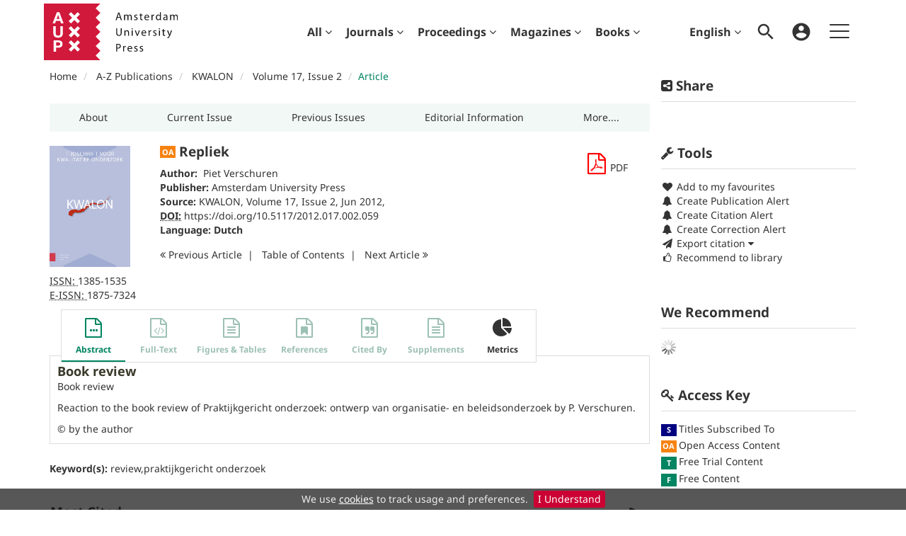

--- FILE ---
content_type: text/html;charset=UTF-8
request_url: https://www.aup-online.com/content/journals/10.5117/2012.017.002.059
body_size: 11726
content:

<!DOCTYPE html><!--[if lt IE 7]> <html class="no-js lt-ie9 lt-ie8 lt-ie7" id="mainTemplate"> <![endif]--><!--[if IE 7]> <html class="no-js lt-ie9 lt-ie8" id="mainTemplate"> <![endif]--><!--[if IE 8]> <html class="no-js lt-ie9" id="mainTemplate"> <![endif]--><!--[if gt IE 8]><!--><html xmlns="http://www.w3.org/1999/xhtml" xml:lang="en" lang="en" class="no-js" id="mainTemplate"> <!--<![endif]--><head><meta charset="utf-8" /><meta http-equiv="X-UA-Compatible" content="IE=Edge" /><!-- BEGIN SHAREAHOLIC CODE --><link rel="preload" href="https://cdn.shareaholic.net/assets/pub/shareaholic.js" as="script" /><meta name="shareaholic:site_id" content="d3c7e3356ec0bfe19801d8e2ce26a67e" /><script data-cfasync="false" async src="https://cdn.shareaholic.net/assets/pub/shareaholic.js"></script><!-- END SHAREAHOLIC CODE --><meta name="viewport" content="width=device-width, initial-scale=1" /><title>Repliek | Amsterdam University Press Journals Online</title><link rel="schema.CRAWLER" href="http://labs.ingenta.com/2006/06/16/crawler" />
<meta name="dc.title" content="Repliek" />
<meta name="dc.publisher" content="Amsterdam University Press"/>
<meta name="dc.type" content="Text"/>
<meta name="author" content="Piet Verschuren" />
<meta name="dc.creator" content="Piet Verschuren" />
<meta name="dc.identifier" content="doi:10.5117/2012.017.002.059"/>
<meta name="dc.date" content="2012/06/01" />
<meta name="citation_journal_title" content="KWALON" /><meta name="citation_issn" content="1385-1535" /><meta name="citation_issn" content="1875-7324" /><meta name="citation_doi" content="10.5117/2012.017.002.059" /><meta name="citation_publication_date" content="2012/06/01" /><meta name="citation_date" content="2012/06/01" /><meta name="citation_year" content="2012" /><meta name="citation_online_date" content="2012/06/01" /><meta name="citation_title" content="Repliek" /><meta name="citation_author" content="Piet Verschuren" /><meta name="citation_volume" content="17" /><meta name="citation_issue" content="2" /><meta name="citation_publisher" content="Amsterdam University Press" /><meta name="citation_language" content="nl" /><meta name="citation_abstract" content="Book review Book review Reaction to the book review of Praktijkgericht onderzoek: ontwerp van organisatie- en beleidsonderzoek by P. Verschuren." /><meta name="citation_abstract_html_url" content="https://www.aup-online.com/content/journals/10.5117/2012.017.002.059" /><meta name="citation_fulltext_world_readable" content="" /><meta name="description" property="og:description" content="Book review
Book review
Reaction to the book review of Praktijkgericht onderzoek: ontwerp van organisatie- en beleidsonderzoek by P. Verschuren." />
<meta name="robots" content="NOODP,noarchive" />
<meta name="stats-meta" content="stats" data-logstatisticsurl="/logstatistics.action" data-itemid="/content/journals/10.5117/2012.017.002.059" data-baseuri="http://instance.metastore.ingenta.com"/>
<link rel="shortcut icon" href="/upload/favicon.ico" /><link href="/css/v/11.4.3/hybrid/google-fonts.css" rel="stylesheet" /> <link rel="stylesheet" media="screen and (max-width: 844px)" href="/common/v/11.4.3/css/component.css" type="text/css"/><link rel="stylesheet" href="/css/v/11.4.3/hybrid/site.css" type="text/css" /><!--[if lte IE 10]><link rel="stylesheet" href="/css/hybrid/ie.css" type="text/css" /><![endif]--><link rel="stylesheet" href="/css/v/11.4.3/contentpreview/preview.css" type="text/css" media="screen, print" /><link rel="stylesheet" href="/css/v/11.4.3/hybrid/fulltext-html-tab.css" type="text/css" media="screen, print" /><link rel="stylesheet" href="/common/v/11.4.3/css/jquery.fancybox.css" type="text/css" media="screen, print" /><link rel="stylesheet" href="/common/v/11.4.3/css/jquery.fancybox.css" type="text/css" media="screen" /><link href="https://cdnjs.cloudflare.com/ajax/libs/froala-editor/2.8.1/css/froala_style.min.css" rel="stylesheet" type="text/css" /><script src="/common/v/11.4.3/js/vendor/modernizer.custom.min.js" ></script><!-- HTML5 Respond.js IE8 support of media queries --><!--[if lt IE 9]><script src="//oss.maxcdn.com/libs/respond.js/1.4.2/respond.min.js"></script><![endif]--><script src="/js/v/11.4.3/jp/jquery-1.11.1.min.js" ></script><script src="/common/v/11.4.3/js/jquery.dlmenu.js" ></script><!-- Global site tag (gtag.js) - Google Analytics --><script async src="https://www.googletagmanager.com/gtag/js?id=G-JV2GM0C6KV"></script><script>window.dataLayer = window.dataLayer || [];function gtag(){dataLayer.push(arguments);}gtag('js', new Date());gtag('config', 'G-JV2GM0C6KV');</script></head><body id="article" class="body is-sticky-enabled is-hybrid-skin-template" data-instanceprefix="instance"data-elements-to-offset-scroll-when-fixed=".main-header-container, .article-navigation-bar"><div id="hiddenContext" class="hidden-js-div" data-cookiemessage="We use &lt;a href=&#034;/cookie-info&#034;&gt;cookies&lt;/a&gt; to track usage and preferences." data-cookieaccepttext="I Understand" data-cookiedeclinetext="Disable Cookies" data-cookiepolicytext="Privacy Policy"></div><div id="skinPublishingDates" class="hidden-js-div">2004</div><div id="wrapper" class="siteWrapper"><header class="header" id="header"><div class="navbar navbar-default main-header-container">
<div class="container header-container">
<a href="/" 
class="logo header-container__logo" ><img alt="Amsterdam University Press Journals Online" 
src="/images/hybrid/logo/logo.svg" 
class="img-responsive main-logo-image" /></a>
<ul class="navbar-nav-main-menu header-container__icon-menu"
aria-label="User navigation items" role="menubar">
<li class="dropdown hidden-xxs navbar-nav-main-menu__language-switcher-container" role="none"><a href="#"class="navbar-nav-main-menu__language-switcher-link"role="menuitem"title="Language Switcher"aria-label="Language Switcher"data-toggle="dropdown" aria-haspopup="true" >English<i class="fa fa-angle-down"></i></a><ul class="dropdown-menu" role="menu"> <li class="journal-list" role="none"><a href="/locale/redirect?redirectItem=%2Fcontent%2Fjournals%2F10.5117%2F2012.017.002.059&request_locale=nl" title="Nederlands" role="menuitem" tabindex="-1" class="megamenu-link">Nederlands</a></li></ul></li><li class="search-nav-container 
navbar-nav-main-menu__search-container" role="none">
<a href="#" class="js-toggle-search-window" role="menuitem" aria-haspopup="true"
title="Search" aria-label="toggle display of search input field and advanced search link" ><img src="/images/hybrid/icon/search.svg" alt="search icon" /></a>
<div class="search-nav js-global-site-search-container" id="search-nav" role="menu">
<form id="global-search-form" action="/search" class="search-nav__form search-nav__form--adv-search-enabled" 
data-advancedSearchAvailable="true" role="search" 
data-noSearchTermError="Please enter a search term">
<div class="search-nav__up-triangle "></div> 
<input type="text" id="quickSearchBox" class="js-searchcomplete search-nav__input-box"
name="value1" placeholder="Search Site"
aria-label="Enter your search term" />
<input type="hidden" 
value="fulltext"
name="option1" />
<!-- <input name="pageSize" value="8" type="hidden" /> taken out at present - as interferes with search at present and not scrolling -->
<button type="submit" class="search-nav__submit-btn">
<img src="/images/hybrid/icon/search.svg" alt="search icon" />
</button>
<a href="/search/advancedsearch"
class="search-nav__advanced-search-link">
ADVANCED SEARCH
</a>
</form>
</div>
</li>
<li class="navbar-nav-main-menu__login-container" role="none">
<a href="/registration/signin-or-register.action?signInTarget=%2Fcontent%2Fjournals%2F10.5117%2F2012.017.002.059" class="js-profile" role="menuitem" title="Login or Register" aria-label="Login or Register">
<img src="/images/hybrid/icon/account_circle.svg" alt="account icon" />
</a>
</li>
<li class="main-navigation-menu" role="none"><button type="button" class="main-navigation-menu__button" data-toggle="collapse" data-target="#collapse-main-nav" role="menuitem"aria-controls="collapse-main-nav"aria-label="Site menu"title="Site menu"><span class="icon-bar bar-one"></span><span class="icon-bar bar-two"></span><span class="icon-bar bar-three"></span></button><div class="collapse main-navigation-menu__dropdown main-navigation-dropdown" id="collapse-main-nav"><ul class="main-navigation-dropdown__menu" role="menu"><li class="visible-xxs main-navigation-menu__language-switcher-container main-navigation-dropdown__item"><a href="/locale/redirect?redirectItem=%2Fcontent%2Fjournals%2F10.5117%2F2012.017.002.059&request_locale=en" title="en" role="menuitem" tabindex="-1" class="active main-navigation-dropdown__link-list">English</a> <a href="/locale/redirect?redirectItem=%2Fcontent%2Fjournals%2F10.5117%2F2012.017.002.059&request_locale=nl" title="nl" role="menuitem" tabindex="-1" class=" main-navigation-dropdown__link-list">Nederlands</a> </li><li class="main-navigation-dropdown__item "><a href="#" title="For authors" role="button"aria-label="For authors expand or collapse" aria-controls="collapse-main-sub-nav-1" aria-expanded="false"class="main-navigation-dropdown__link js-link-toggle-main-sub-menu">For authors</a><span class="main-navigation-dropdown__toggle-expand js-link-toggle-main-sub-menu" role="button"aria-label="For authors expand or collapse" title="expand or collapse"aria-controls="collapse-main-sub-nav-1" aria-expanded="false"><span class="glyphicon glyphicon-chevron-down main-navigation-dropdown__chevron js-toggle-main-menu-item" aria-hidden="true"></span></span><ul class="main-navigation-dropdown__submenu js-toggle-display-sub-menu" id="collapse-main-sub-nav-1"><li class="main-navigation-dropdown__submenu-item "><a href="/publish" class="main-navigation-dropdown__submenu-link"title="Publish with AUP">Publish with AUP</a></li><li class="main-navigation-dropdown__submenu-item "><a href="/openaccess" class="main-navigation-dropdown__submenu-link"title="Open Access">Open Access</a></li><li class="main-navigation-dropdown__submenu-item "><a href="/ethics" class="main-navigation-dropdown__submenu-link"title="Ethics and malpractice statement">Ethics and malpractice statement</a></li></ul></li><li class="main-navigation-dropdown__item "><a href="#" title="For librarians" role="button"aria-label="For librarians expand or collapse" aria-controls="collapse-main-sub-nav-2" aria-expanded="false"class="main-navigation-dropdown__link js-link-toggle-main-sub-menu">For librarians</a><span class="main-navigation-dropdown__toggle-expand js-link-toggle-main-sub-menu" role="button"aria-label="For librarians expand or collapse" title="expand or collapse"aria-controls="collapse-main-sub-nav-2" aria-expanded="false"><span class="glyphicon glyphicon-chevron-down main-navigation-dropdown__chevron js-toggle-main-menu-item" aria-hidden="true"></span></span><ul class="main-navigation-dropdown__submenu js-toggle-display-sub-menu" id="collapse-main-sub-nav-2"><li class="main-navigation-dropdown__submenu-item "><a href="/how-to-subscribe" class="main-navigation-dropdown__submenu-link"title="How to get access / subscribe">How to get access / subscribe</a></li><li class="main-navigation-dropdown__submenu-item "><a href="/archiving" class="main-navigation-dropdown__submenu-link"title="Long-term Archiving">Long-term Archiving</a></li><li class="main-navigation-dropdown__submenu-item "><a href="/librarians-faq" class="main-navigation-dropdown__submenu-link"title="Librarian FAQs">Librarian FAQs</a></li></ul></li><li class="main-navigation-dropdown__item "><a href="/subscriptions"title="Subscriptions" class="main-navigation-dropdown__link">Subscriptions</a></li><li class="main-navigation-dropdown__item "><a href="/customer-services"title="Customer Services" class="main-navigation-dropdown__link">Customer Services</a></li><li class="main-navigation-dropdown__item "><a href="/openaccess"title="Open Access" class="main-navigation-dropdown__link">Open Access</a></li><li class="main-navigation-dropdown__item "><a href="#" title="Help" role="button"aria-label="Help expand or collapse" aria-controls="collapse-main-sub-nav-6" aria-expanded="false"class="main-navigation-dropdown__link js-link-toggle-main-sub-menu">Help</a><span class="main-navigation-dropdown__toggle-expand js-link-toggle-main-sub-menu" role="button"aria-label="Help expand or collapse" title="expand or collapse"aria-controls="collapse-main-sub-nav-6" aria-expanded="false"><span class="glyphicon glyphicon-chevron-down main-navigation-dropdown__chevron js-toggle-main-menu-item" aria-hidden="true"></span></span><ul class="main-navigation-dropdown__submenu js-toggle-display-sub-menu" id="collapse-main-sub-nav-6"><li class="main-navigation-dropdown__submenu-item "><a href="/faq" class="main-navigation-dropdown__submenu-link"title="FAQ">FAQ</a></li><li class="main-navigation-dropdown__submenu-item "><a href="/contact<br><br>" class="main-navigation-dropdown__submenu-link"title="Get in touch">Get in touch</a></li></ul></li></ul></div></li></ul>
<div class="header-container__publication-menu"><ul class="nav navbar-nav navbar-nav--publication-menu"aria-label="" role="menubar"><li role="menuitem" class="button1 dropdown"><a title="All"href="#"class="dropdown-toggle" data-toggle="dropdown" id="dropdownMenu0" role="button" aria-haspopup="true" aria-expanded="false">All<i class="fa fa-angle-down"></i></a><ul class="dropdown-menu" role="menu"><li role="presentation"class="journal-list "><a href="/content/publications"title="Publications A-Z" role="menuitem"tabindex="-1"class="megamenu-link">Publications A-Z</a></li><li role="presentation"class="journal-list "><a href="/search?value1=Article+OR+Chapter+OR+MagazineIssue+OR+ConferencePaper+OR+FastTrackArticle&amp;option1=contentType"title="All content" role="menuitem"tabindex="-1"class="megamenu-link">All content</a></li></ul></li><li role="menuitem" class="button2 dropdown"><a title="Journals"href="#"class="dropdown-toggle" data-toggle="dropdown" id="dropdownMenu1" role="button" aria-haspopup="true" aria-expanded="false">Journals<i class="fa fa-angle-down"></i></a><ul class="dropdown-menu" role="menu"><li role="presentation"class="journal-list "><a href="/search?value1=Journal&amp;option1=contentType"title="Journals A-Z" role="menuitem"tabindex="-1"class="megamenu-link">Journals A-Z</a></li><li role="presentation"class="journal-list "><a href="/content/collections"title="Collections" role="menuitem"tabindex="-1"class="megamenu-link">Collections</a></li><li role="presentation"class="journal-list "><a href="/content/open-access"title="Open Access Journals" role="menuitem"tabindex="-1"class="megamenu-link">Open Access Journals</a></li></ul></li><li role="menuitem" class="button3 dropdown"><a title="Proceedings"href="#"class="dropdown-toggle" data-toggle="dropdown" id="dropdownMenu2" role="button" aria-haspopup="true" aria-expanded="false">Proceedings<i class="fa fa-angle-down"></i></a><ul class="dropdown-menu" role="menu"><li role="presentation"class="journal-list "><a href="/proceedingsinfo"title="General Information" role="menuitem"tabindex="-1"class="megamenu-link">General Information</a></li><li role="presentation"class="journal-list "><a href="/series"title="Series" role="menuitem"tabindex="-1"class="megamenu-link">Series</a></li><li role="presentation"class="journal-list "><a href="/content/proceedings"title="Proceedings" role="menuitem"tabindex="-1"class="megamenu-link">Proceedings</a></li></ul></li><li role="menuitem" class="button4 dropdown"><a title="Magazines"href="#"class="dropdown-toggle" data-toggle="dropdown" id="dropdownMenu3" role="button" aria-haspopup="true" aria-expanded="false">Magazines<i class="fa fa-angle-down"></i></a><ul class="dropdown-menu" role="menu"><li role="presentation"class="journal-list "><a href="/search?value1=MagazineIssue&amp;option1=contentType"title="Magazines A-Z" role="menuitem"tabindex="-1"class="megamenu-link">Magazines A-Z</a></li><li role="presentation"class="journal-list "><a href="/content/periodicals/26664186"title="Wereld van Filantropie" role="menuitem"tabindex="-1"class="megamenu-link">Wereld van Filantropie</a></li></ul></li><li role="menuitem" class="button5 dropdown"><a title="Books"href="#"class="dropdown-toggle" data-toggle="dropdown" id="dropdownMenu4" role="button" aria-haspopup="true" aria-expanded="false">Books<i class="fa fa-angle-down"></i></a><ul class="dropdown-menu" role="menu"><li role="presentation"class="journal-list "><a href="/search?value1=Book&amp;option1=contentType"title="Books A-Z" role="menuitem"tabindex="-1"class="megamenu-link">Books A-Z</a></li></ul></li></ul></div> 
</div>
</div>
</header><div id="bellowheadercontainer" class="container no-padding container--jc__13851535" ><button type="button" id="mobile-tools-button" data-parent="#bellowheadercontainer" class="navbar-toggle toggle-arrow" data-toggle="collapse" data-target="#tools-nav">
<span class="sr-only">Toggle navigation</span>
<span>Tools <i class="fa fa-angle-down"></i></span>
</button>
<button type="button" id="mobile-share-button" data-parent="#bellowheadercontainer" class="navbar-toggle toggle-arrow" data-toggle="collapse" data-target="#share-nav">
<span class="sr-only">Toggle navigation</span>
<span>Share <i class="fa fa-angle-down"></i></span>
</button>
<aside class="col-xs-12 col-sm-12 col-md-3 pull-right left-padding sidebar-pub2web-container header-sidebar" aria-label="site sidebar containing page tools, access key and possibly adverts"> 
<div id="share-nav" class="collapse navbar-collapse share-nav navbar-right sidebar-pub2web-element panel panel-default">
<div class="panel-heading">
<div class="fr-view"><h3 class="panel-title"><i class="fa fa-share-alt-square"></i> Share</h3></div>
</div>
<div class="panel-body">
<div class="shareaholic-canvas" data-app="share_buttons" data-app-id="33118587"></div>
</div>
</div>
<div id="tools-nav" class="tools-nav sidebar-pub2web-element panel panel-default navbar-collapse navbar-right collapse">
<div class="panel-heading">
<h3 class="panel-title" id="toolsMenuHeading"><i class="fa fa-wrench" aria-hidden="true"></i> Tools</h3>
</div>
<div class="panel-body">
<ul class="list-unstyled" aria-labelledBy="toolsMenuHeading">
<li class=" tools-item tools-recommend">
<div class="js-nli-createalert" data-toggle="modal" data-target="#signInToCreateAlert">
<a tabindex="0" href="#" class="js-popoverLink" data-container="body" data-toggle="popover" data-placement="top" role="button"
data-content="Please sign in or register to use this feature">
<i class="fa fa-heart favouritesIcon fa-fw"></i>
Add to my favourites
</a>
</div> 
</li>
<li class="">
<div class="js-nli-createalert" data-toggle="modal" data-target="#signInToCreateAlert">
<a tabindex="0" href="#" class="js-popoverLink" data-container="body" data-toggle="popover" data-placement="top" role="button" 
data-content="You must be signed in to create this alert!">
<span class="fa fa-bell fa-fw"></span> Create Publication Alert
</a>
</div>
<div class="js-nli-createalert" data-toggle="modal" data-target="#signInToCreateAlert">
<a tabindex="0" href="#" class="js-popoverLink" data-container="body" data-toggle="popover" data-placement="top" role="button" 
data-content="You must be signed in to create this alert!">
<span class="fa fa-bell fa-fw"></span> Create Citation Alert
</a>
</div>
<div class="js-nli-createalert" data-toggle="modal" data-target="#signInToCreateAlert">
<a tabindex="0" href="#" class="js-popoverLink" data-container="body" data-toggle="popover" data-placement="top" role="button" 
data-content="You must be signed in to create this alert!">
<span class="fa fa-bell fa-fw"></span> Create Correction Alert
</a>
</div>
</li>
<li class="">
<a href="#" class="toggle showhide collapsed js-dropdown-toggle" role="button" aria-expanded="false" data-toggle="collapse" title="Link to export citations" aria-controls="export-list0">
<i class="fa fa-paper-plane fa-fw"></i>
Export citation <span class="fa upDownCaret"></span>
</a>
<ul class="flat togglecontent hidden-js-li exportlist list-group collapse" id="export-list0">
<li class="list-group-item">
<a href="/content/journals/10.5117/2012.017.002.059/cite/bibtex" title="Link to export in BibTEX format" 
class="externallink" >BibT<sub>E</sub>X</a>
</li>
<li class="list-group-item">
<a href="/content/journals/10.5117/2012.017.002.059/cite/endnote" title="Link to export in Endnote format" 
class="externallink" >Endnote</a>
</li>
<li class="list-group-item">
<a href="/content/journals/10.5117/2012.017.002.059/cite/bibtex" title="Link to export in Zotero format" 
class="externallink" >Zotero</a>
</li>
<li class="list-group-item">
<a href="/content/journals/10.5117/2012.017.002.059/cite/medline" title="Link to export in MEDLARS text" 
class="externallink" >Medlars</a>
</li>
<li class="list-group-item">
<a href="/content/journals/10.5117/2012.017.002.059/cite/refworks" title="Link to export in RefWorks format" 
class="externallink" >RefWorks</a>
</li>
<li class="list-group-item">
<a href="http://www.mendeley.com/import/?url=https%3A%2F%2Fwww.aup-online.com%2Fcontent%2Fjournals%2F10.5117%2F2012.017.002.059" target="_blank" title="Link to export to Mendeley" class="externallink">Mendeley</a>
</li>
</ul>
</li>
<li class=" tools-item tools-recommend">
<a href="/content/journals/13851535" title="Link to recommend this journal to a library" 
data-title="KWALON" data-issn="1385-1535" data-eissn="1875-7324" data-emailbody="Dear Librarian,I would like to recommend the following publication:" id="recommendToLibrarian" data-subj="Recommend to library" ><i class="fa fa-thumbs-o-up fa-fw"></i>
Recommend to library</a>
</li>
<li class=" tools-item tools-permissions">
</li>
<li>
</li>
</ul>
</div>
</div>
<div id="signInOrRegisterDialog"></div>
</aside>
<main class="col-xs-12 col-sm-12 col-md-9 content main-content-container js-main-content-container" id="main-content-container" aria-label="Main site content contained within"><ol class="breadcrumb"><li><a href="/" dir="auto" >Home</a></li><li>
<a href="/content/publications" 
dir="auto" >A-Z Publications</a>
</li><li>
<a href="/content/journals/13851535" 
dir="auto" >KWALON</a>
</li><li><a href="/content/journals/13851535/17/2" dir="auto">Volume 17,Issue 2</a></li><li><span class="inactiveLink" dir="auto">Article</span></li></ol><input type="hidden" name="svgImageBackgroundColor" value="rgba(255,255,255,0.7)"/><div class="col-sm-12 pills-container pills-margin-bottom"><ul class="nav nav-pills nav-justified nav-stacked " aria-label="journal navigation">
<li class=" visible-xs tab-menu" id="navigateThisJournal">
<a href="#" title="Navigate this Journal" role="button" 
aria-pressed="false" class=" tab-menu" 
>
<span>Navigate this Journal 
</span>
</a>
</li><li class=" hidden-xs externaltab" id="journaloverviewtab">
<a href="/content/journals/13851535" title="About" role="button" 
aria-pressed="false" class=" externaltab" 
>
<span>About 
</span>
</a>
</li><li class=" hidden-xs externaltab" id="issuestab">
<a href="/content/journals/13851535/browse" title="Current Issue" role="button" 
aria-pressed="false" class=" externaltab" 
>
<span>Current Issue 
</span>
</a>
</li><li class=" hidden-xs externaltab" id="previssuestab">
<a href="/content/journals/13851535/browse?page=previous-issues" title="Previous Issues" role="button" 
aria-pressed="false" class=" externaltab" 
>
<span>Previous Issues 
</span>
</a>
</li><li class=" hidden-xs externaltab" id="submitpaper">
<a href="/content/journals/13851535?page=submit-a-paper" title="Editorial Information" role="button" 
aria-pressed="false" class=" externaltab" 
>
<span>Editorial Information 
</span>
</a>
</li><li class=" hidden-xs externaltab" id="contactEditor">
<a href="/content/journals/13851535?page=contact-the-editor" title="More...." role="button" 
aria-pressed="false" class=" externaltab" 
>
<span>More.... 
</span>
</a>
</li></ul></div><div class="clearfix"></div><div class="article-cover"><div class="col-sm-2 mob-right-gap remove-padding-sm"><a href="/content/journals/13851535/17/2"><img class="cover img-responsive" src="/docserver/fulltext/kwalon_cover_03_24.jpg" alt="Volume 17, Issue 2" title="Cover image of Volume 17, Issue 2" /></a> <ul class="list-unstyled"><li><span><abbr title="International Standard Serial Number"> ISSN: </abbr></span> 1385-1535</li><li><span><abbr title="Electronic International Standard Serial Number"> E-ISSN: </abbr></span> 1875-7324</li></ul></div><div class="col-sm-10"><div class="right-title-box"><div class="accessfulltextlabel hidden">Access full textArticle</div><div class="download-pdf"><div class="access-options pdfItem-options">
<div class="ft-download-content ft-download-content--pdf">
<form method="POST" action="/deliver/fulltext/18757324/17/2/KW_2012_017_002_059.pdf?itemId=%2Fcontent%2Fjournals%2F10.5117%2F2012.017.002.059&mimeType=pdf&containerItemId=content/journals/13851535"
target="/content/journals/10.5117/2012.017.002.059-pdf" 
data-title="Download"
data-itemId="http://instance.metastore.ingenta.com/content/journals/10.5117/2012.017.002.059"
class="ft-download-content__form ft-download-content__form--pdf js-ft-download-form">
<a href="#" class="fa fa-file-pdf-o access-options-icon"
role="button"><span class="sr-only">file format pdf download</span></a>
<span class="hidden-xxs">PDF</span> 
</form>
</div>
</div></div></div><div class="title-box"><ul class="list-unstyled"><li><h1 class="h2"><abbr class="access_icon_oa keyicon js-keyicon" dir="ltr" title="Open Access Content" style="text-decoration:none;border-bottom:none;"><div style="
width: 22px;
height: 1px;
background-color: #f68211;
display: flex;
margin-top: -3px;"><br></div><div style="
width: 22px;
height: 16px;
background-color: #f68211;
color: #ffffff;
font-size: 11px;
display: flex;
align-items: center;
justify-content: center;
font-weight: normal;
margin-bottom: -3px;"><span style="font-weight: 700; line-height: 1; position: relative; top: -1px;">OA</span></div></abbr>
Repliek</h1></li><li class="data-author js-data-author"><span><strong>Author:&nbsp;</strong></span><span class="author-list__item author-list__item--last"><a href="/search?value1=Piet+Verschuren&option1=author&noRedirect=true&sortField=prism_publicationDate&sortDescending=true" class="nonDisambigAuthorLink">Piet Verschuren</a></span></li><li></li><li class="data-publisher js-data-publisher"><span class="meta-key publisher_label"><strong>Publisher:</strong></span> <a href="/content/aup" dir="auto">Amsterdam University Press</a></li> <li><span><strong>Source:</strong></span><a href="/content/journals/13851535">KWALON</a>,<a href="/content/journals/13851535/17/2">Volume 17, Issue 2</a>,Jun 2012,</li><li><span class="meta-key doi_label"><abbr title="Digital Object Identifier"><strong>DOI:</strong></abbr></span><span class="meta-value doi"><a href="https://doi.org/10.5117/2012.017.002.059" 
class="externallink" >https://doi.org/10.5117/2012.017.002.059</a>
</span></li><li><span class="meta-key"><strong>Language:</strong></span><span class="meta-value">
<strong class="bold">Dutch</strong> 
</span> 
</li><li>
</li></ul></div><ul class="pagernav" aria-label="content navigation">
<li class="previous ">
<a href="/content/journals/10.5117/2012.017.002.055" 
><i class="fa fa-angle-double-left"></i>
Previous <span class="hidden-xs">
Article
</span></a>
</li>
<li>
<a href="/content/journals/13851535/17/2" 
>T<span class="hidden-xs">able</span> o<span class="hidden-xs">f</span> C<span class="hidden-xs">ontents</span></a>
</li>
<li class="next ">
<a href="/content/journals/10.5117/2012.017.002.061" 
>Next <span class="hidden-xs">
Article
</span> 
<i class="fa fa-angle-double-right"></i></a>
</li>
</ul>
</div><div class="clearfix"></div></div><div class="clearfix"></div><nav class="transformer-tabs js-transformer-tabs icon-image" aria-label="Article navigation"><ul class="tabset tab-dropdown js-dropdown"><li class="js-select select list-unstyled"><div class="js-mobile-tab mobile-tab"> Abstract</div></li><li class="active tab-one tabIcon" id="abstract_tab">
<a href="#abstract_content" title="Abstract" 
class="active tab-one" 
role="button" aria-pressed="true" >
<span class="iconContainer"><i class="fa-stack fa-lg"><i class="fa fa-ellipsis-h fa-stack-1x"></i><i class="fa fa-file-o fa-stack-2x"></i></i><strong class="titleIcon">Abstract </strong></span>
</a>
</li><li class=" disabled tabIcon" id="html_tab">
<a href="#html_fulltext" title="This content does not have any full text information" 
class=" disabled" 
tabindex="-1" role="button" aria-disabled="true" >
<span class="iconContainer"><i class="fa-stack fa-lg" aria-hidden="true"><i class="fa fa-code fa-stack-1x" aria-hidden="true"></i><i class="fa fa-file-o fa-stack-2x" aria-hidden="true"></i></i><strong class="titleIcon">Full-Text </strong></span>
</a>
</li><li class=" disabled tabIcon" id="dataandmedia_tab">
<a href="#dataandmedia" title="This content does not have any figures tables information" 
class=" disabled" 
tabindex="-1" role="button" aria-disabled="true" >
<span class="iconContainer"><i class="fa fa-file-text-o"></i><strong class="titleIcon">Figures &amp; Tables </strong></span>
</a>
</li><li class=" disabled tabIcon" id="references">
<a href="#referenceContainer" title="This content does not have any references information" 
class=" disabled" 
tabindex="-1" role="button" aria-disabled="true" >
<span class="iconContainer"><i class="fa-stack fa-lg" aria-hidden="true"><i class="fa fa-bookmark fa-stack-1x" aria-hidden="true"></i><i class="fa fa-file-o fa-stack-2x" aria-hidden="true"></i></i><strong class="titleIcon">References </strong></span>
</a>
</li><li class=" disabled tabIcon" id="cite">
<a href="#cited" title="This content does not have any cited by information" 
class=" disabled" 
tabindex="-1" role="button" aria-disabled="true" >
<span class="iconContainer"><i class="fa-stack fa-lg" aria-hidden="true"><i class="fa fa-quote-right fa-stack-1x" aria-hidden="true"></i><i class="fa fa-file-o fa-stack-2x" aria-hidden="true"></i></i><strong class="titleIcon">Cited By </strong></span>
</a>
</li><li class=" disabled tabIcon" id="supplementary_Tab">
<a href="#supplementary_data" title="This content does not have any supplements information" 
class=" disabled" 
tabindex="-1" role="button" aria-disabled="true" >
<span class="iconContainer"><i class="fa fa-file-text-o"></i><strong class="titleIcon">Supplements </strong></span>
</a>
</li><li class=" tabIcon" id="metrics_tab">
<a href="#metrics_content" title="Metrics" 
class=" " 
role="button" aria-pressed="false" >
<span class="iconContainer"><i class="fa fa-pie-chart"></i><strong class="titleIcon">Metrics </strong></span>
</a>
</li></ul></nav><input type="hidden" name="svgImageBackgroundColor" value="rgba(255,255,255,0.7)"/><section id="tabbedpages" class="tabs icon-image-content"><div id="abstract_content" class="active tab-pane abstract tabbedsection"><div class="articleabstract">
<h3 dir="auto">Abstract</h3>
<div dir="auto">
<div
class="description" ><span class="tl-main-part">Book review</span>
<p>Book review</p>
<p>Reaction to the book review of Praktijkgericht onderzoek: ontwerp van organisatie- en beleidsonderzoek by P. Verschuren.</p></div>
</div>
</div>
<div class="copyright-info" dir="auto">&copy; by the author</div></div><div id="metrics_content" class="tab-pane metrics hidden-js-div tabbedsection"><div class="itemMetricsLoading"><img src="/images/jp/spinner.gif" alt="Loading" /><p>Article metrics loading...</p></div><div class="metricsContainer retrieveMetrics">
<div class="hiddenjsdiv metricsItemId">/content/journals/10.5117/2012.017.002.059</div>
<div class="hiddenjsdiv metricsPubDate">2012-06-01</div>
<div class="hiddenjsdiv metricsEndDate">2026-01-25</div>
<div class="hiddenjsdiv" id="graph1Settings" 
data-nodata="No metrics data to plot."
>
</div>
<div class="hiddenjsdiv" id="graph2Settings" 
data-nodata="No metrics data to plot."
>
</div>
<div class="hiddenjsdiv " id="graph3Settings" 
data-nodata="No metrics data to plot."
>
</div>
<div class="metricsDetails">
</div>
</div>
</div><div id="html_fulltext" class="htmlfulltext hidden-js-div tabbedsection tab-pane "><form name="pptForm" class="hidden pptForm" id="pptDwnld" action="/contentexport/powerpoint/powerpoint.action" method="POST"><input type="hidden" name="itemId" value=""/><input type="hidden" name="title" value=""/><input type="hidden" name="caption" value=""/><input type="hidden" name="copyright" value=""/><input type="hidden" name="citation" value=""/><input type="hidden" name="imagePath" value=""/><input type="hidden" name="logoPath" value="jp/pub2web.gif" /><a href="#" class="pptDownload">Download as PowerPoint</a></form><div class="itemFullTextLoading"><img src="/images/jp/spinner.gif" alt="Loading full text..." /><p>Full text loading...</p></div><span class="showPPT" data-showppt="true" ></span><div id="multimediadialog"></div></div><div id="referenceContainer" class="references hidden-js-div tabbedsection tab-pane"></div><div id="cited" class="citations hidden-js-div tabbedsection tab-pane"><div class="hiddenjsdiv" id="itemIdForCitations" data-doi="10.5117/2012.017.002.059">/content/journals/10.5117/2012.017.002.059</div><img class="citingArticlesLoading" src="/images/jp/spinner.gif" alt="Loading" /><div id="citationContent"></div></div></section><div class="clearfix"></div><div class="bottom-side-nav"><span><strong dir="auto">Keyword(s):</strong></span><a href="/search?value1=%22review%2Cpraktijkgericht+onderzoek%22&option1=pub_keyword" title="review,praktijkgericht onderzoek">review,praktijkgericht onderzoek</a></div><div class="mostreadcontainer panel panel-default"style="display: none;"><div class="panel-heading"><h3 class="panel-title">Most Read This Month</h3></div><div class="panel-body"><div id="hiddenmostviewedtype" class="hiddenjsdiv hidden-js-div">Article</div>
<div id="hiddenmostviewedparent" class="hiddenjsdiv hidden-js-div">content/journals/13851535</div>
<div id="hiddenmostviewedparenttype" class="hiddenjsdiv hidden-js-div">Journal</div>
<div id="hiddenmostviewednumber" class="hiddenjsdiv hidden-js-div">5</div>
<div id="hiddenmostviewednumbershown" class="hiddenjsdiv hidden-js-div">3</div>
<div id="hiddenmostviewedemptymessage" class="hiddenjsdiv hidden-js-div">false</div>
<div id="hiddenmostviewedlanguage" class="hiddenjsdiv hidden-js-div">en</div>
<img class="mostviewedloading" src="/images/jp/spinner.gif" alt="Loading"/>
</div></div><div class="mostcitedcontainer panel panel-default "><div class="panel-heading"><h2 class="panel-title">Most Cited<span class="rssicon">
<a href="/rss/content/journals/13851535/mostcitedarticles?fmt=rss" 
class="rssiconheader rssFeed externallink" 
title="Subscribe to most Cited RSS feed">
<i class="fa fa-rss"></i>
<span class="sr-only">Most Cited RSS feed</span>
</a>
</span>
</h2></div><div class="panel-body"><div id="mostcited"><ul class="separated-list list-unstyled"><li class="" id="mostCited__content_journals_10.5117_KWA2022.2.009.STOM_1"><div class="table-cell meta-data-container pd-remove"><ul class="list-unstyled browse-item js-browse-item" role="none"><li role="none"><div class="articleMetadata js-articleMetadata"><div class="articleMetadataInner js-articleMetadataInner"><h3 class="accessIcons js-accessIcons"><span class="articleTitle js-articleTitle title"><a href="/content/journals/10.5117/KWA2022.2.009.STOM" data-itemId="/content/journals/10.5117/KWA2022.2.009.STOM" dir="auto" class="js-access-to-be-determined"> Ethisch verantwoord onderzoek aan de hand van posts op social media</a></span></h3><div class="authorsWithPopup"><div
><span class="meta-key authors_label ">
Authors:
</span>
<span class="meta-value authors ">
<span class="author-list__item "><a href="/search?value1=Wyke+J.P.+Stommel&option1=author&noRedirect=true&sortField=prism_publicationDate&sortDescending=true" class="nonDisambigAuthorLink">Wyke J.P. Stommel</a></span><span class="author-list__item author-list__item--last">&nbsp;&amp;<a href="/search?value1=Lynn+E.M.+de+Rijk&option1=author&noRedirect=true&sortField=prism_publicationDate&sortDescending=true" class="nonDisambigAuthorLink">Lynn E.M. de Rijk</a></span></span></div>
</div></div></div></li></ul></div></li><li class="" id="mostCited__content_journals_10.5117_KWA2022.3.015.LOON_2"><div class="table-cell meta-data-container pd-remove"><ul class="list-unstyled browse-item js-browse-item" role="none"><li role="none"><div class="articleMetadata js-articleMetadata"><div class="articleMetadataInner js-articleMetadataInner"><h3 class="accessIcons js-accessIcons"><span class="articleTitle js-articleTitle title"><a href="/content/journals/10.5117/KWA2022.3.015.LOON" data-itemId="/content/journals/10.5117/KWA2022.3.015.LOON" dir="auto" class="js-access-to-be-determined"> Een zinvolle en uitvoerbare <span class="jp-italic">member check</span>: hoe doe je dat?</a></span></h3><div class="authorsWithPopup"><div
><span class="meta-key authors_label ">
Author:&nbsp;
</span>
<span class="meta-value authors ">
<span class="author-list__item author-list__item--last"><a href="/search?value1=Esther+van+Loon&option1=author&noRedirect=true&sortField=prism_publicationDate&sortDescending=true" class="nonDisambigAuthorLink">Esther van Loon</a></span></span></div>
</div></div></div></li></ul></div></li><li class="" id="mostCited__content_journals_10.5117_KWA2021.1.005.HIAH_3"><div class="table-cell meta-data-container pd-remove"><ul class="list-unstyled browse-item js-browse-item" role="none"><li role="none"><div class="articleMetadata js-articleMetadata"><div class="articleMetadataInner js-articleMetadataInner"><h3 class="accessIcons js-accessIcons"><span class="articleTitle js-articleTitle title"><a href="/content/journals/10.5117/KWA2021.1.005.HIAH" data-itemId="/content/journals/10.5117/KWA2021.1.005.HIAH" dir="auto" class="js-access-to-be-determined"> Navigeren in het onderzoeksveld en het onderzoekersveld: reflecties op onderzoekspositionaliteit in (vermeend) insideronderzoek</a></span></h3><div class="authorsWithPopup"><div
><span class="meta-key authors_label ">
Author:&nbsp;
</span>
<span class="meta-value authors ">
<span class="author-list__item author-list__item--last"><a href="/search?value1=Jing+Hiah&option1=author&noRedirect=true&sortField=prism_publicationDate&sortDescending=true" class="nonDisambigAuthorLink">Jing Hiah</a></span></span></div>
</div></div></div></li></ul></div></li><li class="" id="mostCited__content_journals_10.5117_KWA2021.1.009.KORS_4"><div class="table-cell meta-data-container pd-remove"><ul class="list-unstyled browse-item js-browse-item" role="none"><li role="none"><div class="articleMetadata js-articleMetadata"><div class="articleMetadataInner js-articleMetadataInner"><h3 class="accessIcons js-accessIcons"><span class="articleTitle js-articleTitle title"><a href="/content/journals/10.5117/KWA2021.1.009.KORS" data-itemId="/content/journals/10.5117/KWA2021.1.009.KORS" dir="auto" class="js-access-to-be-determined"> Lichamen zijn een bron van kennis</a></span></h3><div class="authorsWithPopup"><div
><span class="meta-key authors_label ">
Author:&nbsp;
</span>
<span class="meta-value authors ">
<span class="author-list__item author-list__item--last"><a href="/search?value1=Jillis+Kors&option1=author&noRedirect=true&sortField=prism_publicationDate&sortDescending=true" class="nonDisambigAuthorLink">Jillis Kors</a></span></span></div>
</div></div></div></li></ul></div></li><li class="" id="mostCited__content_journals_10.5117_KWA2022.1.007.HEND_5"><div class="table-cell meta-data-container pd-remove"><ul class="list-unstyled browse-item js-browse-item" role="none"><li role="none"><div class="articleMetadata js-articleMetadata"><div class="articleMetadataInner js-articleMetadataInner"><h3 class="accessIcons js-accessIcons"><span class="articleTitle js-articleTitle title"><a href="/content/journals/10.5117/KWA2022.1.007.HEND" data-itemId="/content/journals/10.5117/KWA2022.1.007.HEND" dir="auto" class="js-access-to-be-determined"> Een kleine beweging, een groot geluid</a></span></h3><div class="authorsWithPopup"><div
><span class="meta-key authors_label ">
Authors:
</span>
<span class="meta-value authors ">
<span class="author-list__item "><a href="/search?value1=Annette+Hendrikx&option1=author&noRedirect=true&sortField=prism_publicationDate&sortDescending=true" class="nonDisambigAuthorLink">Annette Hendrikx</a></span><span class="author-list__item ">,<a href="/search?value1=Susan+Woelders&option1=author&noRedirect=true&sortField=prism_publicationDate&sortDescending=true" class="nonDisambigAuthorLink">Susan Woelders</a></span><span class="author-list__item author-list__item--last">&nbsp;&amp;<a href="/search?value1=Tineke+Abma&option1=author&noRedirect=true&sortField=prism_publicationDate&sortDescending=true" class="nonDisambigAuthorLink">Tineke Abma</a></span></span></div>
</div></div></div></li></ul></div></li></ul><form class="ahahTocArticles"><input type="hidden" name="articleIds" value="http://instance.metastore.ingenta.com/content/journals/10.5117/KWA2022.2.009.STOM,http://instance.metastore.ingenta.com/content/journals/10.5117/KWA2022.3.015.LOON,http://instance.metastore.ingenta.com/content/journals/10.5117/KWA2021.1.005.HIAH,http://instance.metastore.ingenta.com/content/journals/10.5117/KWA2021.1.009.KORS,http://instance.metastore.ingenta.com/content/journals/10.5117/KWA2022.1.007.HEND" /><input type="hidden" name="fmt" value="ahah" /><input type="hidden" name="ahahcontent" value="toc" /></form></div></div></div><input type='hidden' id='fancyBoxImgLoadErrMsg' value='Image can not be loaded' /></main><asideclass="col-xs-12 col-sm-12 col-md-3 footer-sidebar left-padding non-printed-section"><div class="horizontally-centered-content altmetrics sidebar-pub2web-element"></div><div class="panel panel-default sidebar-pub2web-element"><div class="panel-heading"><h4 class="panel-title">We Recommend</h4></div><div class="panel-body" id="js-recommend-load"><div class="morelikethiscontainer">
<div class="hiddenmorelikethisids hidden-js-div"></div>
<div class="hiddenmorelikethiswebid hidden-js-div">/content/journals/10.5117/2012.017.002.059</div>
<div class="hiddenmorelikethisfields hidden-js-div">dcterms_title,dcterms_subject,pub_keyword</div>
<div class="hiddenmorelikethisrestrictions hidden-js-div"> -contentType:Journal -contentType:Contributor -contentType:Concept -contentType:Institution</div>
<div class="hiddenmorelikethisnumber hidden-js-div">10</div>
<div class="hiddenmorelikethisnumbershown hidden-js-div">5</div>
<!-- <i class="fa fa-spinner fa-spin"></i> -->
</div>
</div></div><div class="icon-key panel panel-default sidebar-pub2web-element">
<div class="panel-heading">
<h3 class="panel-title"> <i class="fa fa-key"></i><span id="access_key_label"> Access Key</span></h3>
</div>
<div class="panel-body">
<ul class="list-unstyled">
<li class="icon-key__item access_icon_sc_wrapper">
<span class="access_icon_s keyicon" aria-labelledby="access_key_label subscribed_access_label"><div style="
width: 22px;
height: 1px;
background-color: #000080;
display: flex;
margin-top: -3px;"><br></div><div style="
width: 22px;
height: 16px;
background-color: #000080;
color: #ffffff;
font-size: 11px;
display: flex;
align-items: center;
justify-content: center;
font-weight: normal;
margin-bottom: -3px;"><span style="font-weight: 700; line-height: 1; position: relative; top: -1px;">S</span></div></span>
<span id="subscribed_access_label">Titles Subscribed To</span>
</li>
<li class="icon-key__item access_icon_oa_wrapper">
<span class="access_icon_oa keyicon" aria-labelledby="access_key_label open_access_label"><div style="
width: 22px;
height: 1px;
background-color: #f68211;
display: flex;
margin-top: -3px;"><br></div><div style="
width: 22px;
height: 16px;
background-color: #f68211;
color: #ffffff;
font-size: 11px;
display: flex;
align-items: center;
justify-content: center;
font-weight: normal;
margin-bottom: -3px;"><span style="font-weight: 700; line-height: 1; position: relative; top: -1px;">OA</span></div></span>
<span id="open_access_label">Open Access Content</span>
</li>
<li class="icon-key__item access_icon_ft_wrapper">
<span class="access_icon_ft keyicon" aria-labelledby="access_key_label trial_access_label">t</span>
<span id="trial_access_label">Free Trial Content</span>
</li>
<li class="icon-key__item access_icon_fc_wrapper">
<span class="access_icon_fc keyicon" aria-labelledby="access_key_label free_access_label">f</span>
<span id="free_access_label">Free Content</span>
</li>
</ul>
</div>
</div><div class="editable-snippet-image default-pane sidebar-pub2web-element panel panel-default js-advert-editable-container"><div class="panel-heading"><div class="fr-view"><h3 class="panel-title">News</h3></div></div><div class="panel-body"><div class="fr-view"><h4 itemprop="name">Doing Qualitative Research. The Craft of Naturalistic Inquiry</h4>
<p><em>Joost Beuving, Geert de Vries</em></p>
<p>Naturalistic inquiry is about studying people in everyday circumstances by ordinary means. It strives to blend in, to respect people in their daily lives, to take their actions and experiences seriously, and to build on these carefully. <em>Doing Qualitative Research: The Craft of Naturalistic Inquiry</em> offers guidance, combining thoughtful reflection with practical tips. It is written for undergraduate and graduate students in social science; for practitioners in social work, healthcare, policy advice, and organizational consultancy; and for all who have a genuine interest in society and its members.</p>
<p><a href="https://www.aup.nl/en/book/9789089647658/doing-qualitative-research" rel="noopener noreferrer" target="_blank"><strong>...</strong></a></p>
<p><strong><a href="https://www.aup.nl/en/book/9789089647658/doing-qualitative-research" rel="noopener noreferrer" target="_blank"><img src="https://images.ctfassets.net/4wrp2um278k7/1wnHluRQ1mSkg0SKku6q6I/d8e29a0e2c1e27f639815b6e29ffeb61/9789089647658-doing-qualitative-research.jpg" style="width: 156px; height: 234px;"></a></strong>
<br>
</p></div></div></div><div class="sidebar-pub2web-element editable-snippet-image default-pane panel panel-default "><div class="panel-heading"><div class="fr-view"></div></div><div class="panel-body"><div class="fr-view"></div></div></div> <div class="sidebar-pub2web-element optional-snippet"><div class="fr-view"></div></div></aside></div><footer class="container-fluid footer non-printed-section " id="footer" ><div class="container">
<div class="backToTopLink">
<a href="#header" title="Back to top" 
data-toggle="tooltip" data-placement="left" class="btn-back-top js-back-top" ><i class="fa fa-arrow-up" aria-hidden="true"></i><span class="sr-only">Back to top</span></a>
</div>
<div class="row">
<nav class="footer-aboutUs col-xs-12 col-sm-3 col-md-3" aria-labelledby="aboutus-footer">
<h3 id="aboutus-footer">Start reading</h3>
<div class="fr-view"><ul class="list-unstyled"><li><a href="https://www.aup-online.com/subscriptions">Access &amp; subscriptions<br></a></li><li><a href="https://www.aup-online.com/content/publications">Journals</a></li><li><a href="https://www.aup-online.com/content/collections">Collections</a></li><li><a href="https://www.aup-online.com/search?value1=MagazineIssue&option1=contentType">Magazines</a></li><li><a href="https://www.aup-online.com/search?value1=Book&option1=contentType">Books</a></li><li><a href="https://www.aup.nl/en/educational" rel="noopener noreferrer" target="_blank">Text books</a></li></ul></div>
</nav>
<nav class="footer-journals col-xs-12 col-sm-3 col-md-3" aria-labelledby="publication-footer">
<h3 id="publication-footer">Connect with us</h3>
<div class="fr-view"><ul class="list-unstyled"><li><a href="https://www.linkedin.com/company/amsterdam-university-press" rel="noopener noreferrer" target="_blank"><img src="https://upload.wikimedia.org/wikipedia/commons/e/e9/Linkedin_icon.svg" alt="Instagram" width="24" height="24" class="fr-fic fr-dii">&nbsp;Linkedin</a></li><li><a href="https://www.facebook.com/AmsterdamUniversityPress/" rel="noopener noreferrer" target="_blank"><img src="https://upload.wikimedia.org/wikipedia/commons/b/b9/2023_Facebook_icon.svg" alt="Instagram" width="24" height="24" class="fr-fic fr-dii">&nbsp;Facebook</a></li><li><a href="https://www.instagram.com/amsterdamuniversitypress/" rel="noopener noreferrer" target="_blank"><img src="https://upload.wikimedia.org/wikipedia/commons/9/95/Instagram_logo_2022.svg" alt="Instagram" width="24" height="24" class="fr-fic fr-dii">&nbsp;Instagram</a></li><li><a href="https://aup.us5.list-manage.com/subscribe?u=ae618e98510c18013898e0ee3&id=50ef6b34aa" rel="noopener noreferrer" target="_blank"><img src="https://upload.wikimedia.org/wikipedia/commons/f/f1/Noun_Newspaper_154015.svg" alt="Instagram" width="24" height="24" class="fr-fic fr-dii">&nbsp;Newsletter</a></li><li><a href="https://twitter.com/AmsterdamUPress" rel="noopener noreferrer" target="_blank"><img src="https://upload.wikimedia.org/wikipedia/commons/c/ce/X_logo_2023.svg" alt="Instagram" width="24" height="24" class="fr-fic fr-dii">&nbsp;X (Twitter)</a></li></ul><!--
<ul class="list-unstyled">
<li><a href="https://twitter.com/AmsterdamUPress" rel="noopener noreferrer" target="_blank">Twitter</a></li>
<li><a href="https://www.linkedin.com/company/amsterdam-university-press" rel="noopener noreferrer" target="_blank">Linkedin</a></li>
<li><a href="https://www.facebook.com/AUPAcademic/" rel="noopener noreferrer" target="_blank">Facebook</a></li>
<li><a href="https://www.instagram.com/amsterdamuniversitypress/" rel="noopener noreferrer" target="_blank">Instagram</a></li>
<li><a href="https://aup.us5.list-manage.com/subscribe?u=ae618e98510c18013898e0ee3&id=50ef6b34aa" rel="noopener noreferrer" target="_blank">Newsletter</a></li>
</ul>
--></div>
</nav>
<nav class="footer-resources col-xs-12 col-sm-6 col-md-6" aria-labelledby="resource-footer">
<h3 id="resource-footer">About AUP</h3>
<div class="fr-view"><ul class="list-unstyled col-xs-12 col-sm-6 col-md-6"><li><a href="https://www.aup.nl/en/about" rel="noopener noreferrer" target="_blank">About us</a></li><li><a href="https://www.aup.nl/en/publish">Publish with us</a></li><li><a href="https://www.aup.nl/en/about" rel="noopener noreferrer" target="_blank">About Amsterdam University Press</a></li><li><a href="https://www.aup.nl/en/about/staff" rel="noopener noreferrer" target="_blank">Meet our staff</a></li><li><a href="https://www.aup-online.com/aup/terms">Terms &amp; conditions</a></li><li><a href="https://www.aup-online.com/archiving">Long-term archiving</a></li><li><a href="https://www.aup.nl/en/sales/rights-and-permissions" rel="noopener noreferrer" target="_blank">Rights &amp; permissions</a></li><li><a href="https://www.aup-online.com/aup/contact">Contact us</a></li></ul></div>
<div class="fr-view"><ul class="list-unstyled col-xs-12 col-sm-6 col-md-6"><li><br></li></ul></div>
</nav>
<div class="container pull-left">
<p class="pull-left">
Website &copy; 2026 Amsterdam University Press <sup><i class="fa fa-trademark"></i></sup> All Rights reserved
</p>
<a class="js-externallink" href="https://www.ingenta.com/products/content-management/ingenta-edify/"><source srcset="/upload/powered-by-ingenta-edify.jpg 2x, /upload/powered-by-ingenta-edify.jpg 1x"><img data-toggle="tooltip" data-placement="top" data-trigger="click" title="Powered by Ingenta Edify" src="/upload/powered-by-ingenta-edify.jpg" alt="powered by ingenta Edify" class="logo-footer fr-fic fr-dii"></a>
</div>
</div>
</div> 
</footer></div><div class="hiddenblurbsvalues hidden-js-div"><div id="required_field">This is a required field</div><div id="valid_email_address">Please enter a valid email address</div><div id="makelivesuccess">Approval was a Success</div><div id="makeliveinvaliddata">Invalid data</div><div id="makeliveerror">An Error Occurred</div><div id="makelivepartialsuccess">Approval was partially successful, following selected items could not be processed due to error</div></div> <form class="hidden" action="/cart/add" method="get" id="hiddenPurchaseForm"></form><form class="hidden" action="/carnet" method="post" id="hiddenCarnetForm"></form><div class="siqPageTitle hidden">Amsterdam University Press Journals Online:</div><div class="siqItemId hidden">http://instance.metastore.ingenta.com/content/journals/10.5117/2012.017.002.059</div><div class="siqDoi hidden">10.5117/2012.017.002.059</div><div class="siqPub2webEventType hidden">SEARCH_EXPAND_ITEM</div><script type="text/javascript">var script = document.createElement('script');script.type = 'text/javascript';script.async = true;script.src = '//cdnjs.cloudflare.com/ajax/libs/mathjax/2.7.7/MathJax.js?config=TeX-AMS-MML_HTMLorMML';document.getElementsByTagName('head')[0].appendChild(script);</script> <!--[if lt IE 7]><script src="/js/v/11.4.3/jp/IE7.js" ></script><![endif]--><!--[if lte IE 9]><script src="/js/v/11.4.3/hybrid/placeholder.js" ></script><![endif]--><script src="/js/v/11.4.3/jp/jquery.form.js" ></script> <script src="/js/v/11.4.3/jp/jquery.validate.js" ></script><script src="/common/v/11.4.3/js/plugins.js?1" ></script><script src="/common/v/11.4.3/js/sitejp.js" ></script><script src="/common/v/11.4.3/js/site_common.js" ></script><script src="/js/v/11.4.3/jp/platform.js" ></script><script src="/js/v/11.4.3/hybrid/site.js" ></script><script src="/common/v/11.4.3/js/contentpreview/preview.js" ></script><script src="/common/v/11.4.3/js/jquery-plugins/jquery.horiz-bar-graph.js" ></script><script src="/common/v/11.4.3/js/ecommerceicons.js" ></script><script src="/common/v/11.4.3/js/toc_ecommerceicons.js" ></script><script src="/common/v/11.4.3/js/moreLikeThis.js" ></script><script src="/common/v/11.4.3/js/fulltext-html_media-objects.js" ></script><script src="/common/v/11.4.3/js/responsive-tabs.js"></script><div class="modal fade" id="myModal" tabindex="-1" role="dialog"></div><script type="application/json" class="js-hypothesis-config">{ "openSidebar": false }</script><script>if (matchMedia) {var mq = window.matchMedia("(min-width: 1195px)");mq.addListener(WidthChange);WidthChange(mq);}function WidthChange(mq) {// below classes are toggled between mobile and desktopif (mq.matches) {var s = document.createElement('script');s.async = true;s.src = 'https://hypothes.is/embed.js';document.head.appendChild(s);}}</script></body></html>